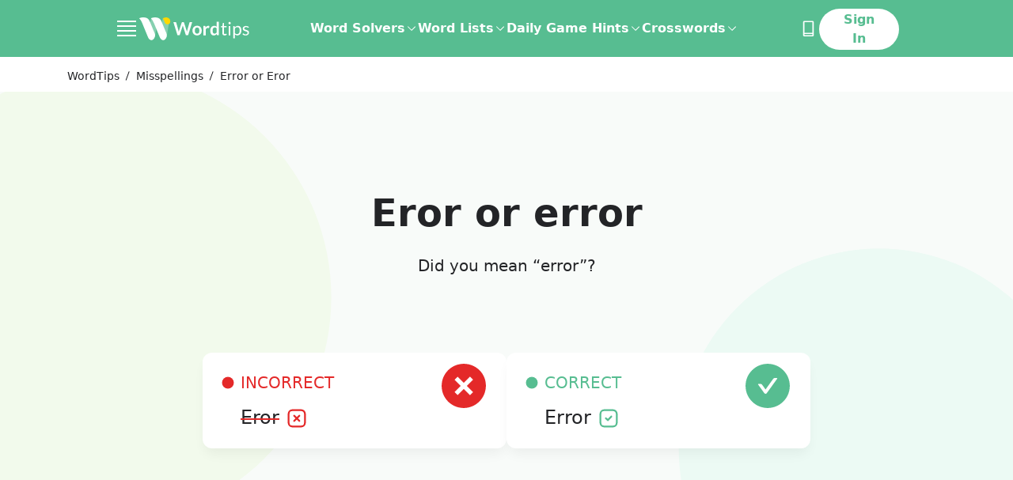

--- FILE ---
content_type: application/javascript; charset=UTF-8
request_url: https://word.tips/_nuxt/d243b06.js
body_size: 4933
content:
(window.webpackJsonp=window.webpackJsonp||[]).push([[26,48,49,50,51,52],{689:function(t,e,r){"use strict";t.exports=function(t,e){return e||(e={}),"string"!=typeof(t=t&&t.__esModule?t.default:t)?t:(/^['"].*['"]$/.test(t)&&(t=t.slice(1,-1)),e.hash&&(t+=e.hash),/["'() \t\n]/.test(t)||e.needQuotes?'"'.concat(t.replace(/"/g,'\\"').replace(/\n/g,"\\n"),'"'):t)}},698:function(t,e,r){var s=r(738);s.__esModule&&(s=s.default),"string"==typeof s&&(s=[[t.i,s,""]]),s.locals&&(t.exports=s.locals);(0,r(32).default)("72ab732e",s,!0,{sourceMap:!1})},732:function(t,e,r){var s=r(25),n=r(26),i=["class","staticClass","style","staticStyle","attrs"];function a(t,e){var r=Object.keys(t);if(Object.getOwnPropertySymbols){var s=Object.getOwnPropertySymbols(t);e&&(s=s.filter((function(e){return Object.getOwnPropertyDescriptor(t,e).enumerable}))),r.push.apply(r,s)}return r}r(14),r(9),r(7),r(6),r(3),r(10),r(5),r(11),t.exports={functional:!0,render:function(t,e){var r=e._c,o=(e._v,e.data),l=e.children,c=void 0===l?[]:l,d=o.class,u=o.staticClass,f=o.style,p=o.staticStyle,v=o.attrs,h=void 0===v?{}:v,b=n(o,i);return r("svg",function(t){for(var e=1;e<arguments.length;e++){var r=null!=arguments[e]?arguments[e]:{};e%2?a(Object(r),!0).forEach((function(e){s(t,e,r[e])})):Object.getOwnPropertyDescriptors?Object.defineProperties(t,Object.getOwnPropertyDescriptors(r)):a(Object(r)).forEach((function(e){Object.defineProperty(t,e,Object.getOwnPropertyDescriptor(r,e))}))}return t}({class:[d,u],style:[f,p],attrs:Object.assign({width:"54",height:"54",viewBox:"0 0 54 54",fill:"none",xmlns:"http://www.w3.org/2000/svg"},h)},b),c.concat([r("path",{attrs:{d:"M46.199 7.91518C35.6898 -2.56808 18.4439 -2.56808 7.93465 7.91518C-2.57457 18.3984 -2.57457 35.6018 7.93465 46.085C18.4439 56.5683 35.4203 56.5683 45.9295 46.085C56.4387 35.6018 56.7082 18.3984 46.199 7.91518ZM34.6119 38.2898L27.0668 30.7633L19.5217 38.2898L15.7492 34.5265L23.2943 27.0001L15.7492 19.4737L19.5217 15.7104L27.0668 23.2369L34.6119 15.7104L38.3844 19.4737L30.8394 27.0001L38.3844 34.5265L34.6119 38.2898Z",fill:"#E42929"}})]))}}},733:function(t,e,r){var s=r(25),n=r(26),i=["class","staticClass","style","staticStyle","attrs"];function a(t,e){var r=Object.keys(t);if(Object.getOwnPropertySymbols){var s=Object.getOwnPropertySymbols(t);e&&(s=s.filter((function(e){return Object.getOwnPropertyDescriptor(t,e).enumerable}))),r.push.apply(r,s)}return r}r(14),r(9),r(7),r(6),r(3),r(10),r(5),r(11),t.exports={functional:!0,render:function(t,e){var r=e._c,o=(e._v,e.data),l=e.children,c=void 0===l?[]:l,d=o.class,u=o.staticClass,f=o.style,p=o.staticStyle,v=o.attrs,h=void 0===v?{}:v,b=n(o,i);return r("svg",function(t){for(var e=1;e<arguments.length;e++){var r=null!=arguments[e]?arguments[e]:{};e%2?a(Object(r),!0).forEach((function(e){s(t,e,r[e])})):Object.getOwnPropertyDescriptors?Object.defineProperties(t,Object.getOwnPropertyDescriptors(r)):a(Object(r)).forEach((function(e){Object.defineProperty(t,e,Object.getOwnPropertyDescriptor(r,e))}))}return t}({class:[d,u],style:[f,p],attrs:Object.assign({width:"54",height:"54",viewBox:"0 0 54 54",fill:"none",xmlns:"http://www.w3.org/2000/svg"},h)},b),c.concat([r("path",{attrs:{d:"M27.0001 0.0527344C12.1189 0.0527344 0.0527344 12.1189 0.0527344 27.0001C0.0527344 41.8813 12.1189 53.9475 27.0001 53.9475C41.8813 53.9475 53.9475 41.8813 53.9475 27.0001C53.9475 12.1189 41.8813 0.0527344 27.0001 0.0527344ZM38.6392 18.2001L25.9715 35.764C25.7945 36.0111 25.5611 36.2125 25.2907 36.3514C25.0203 36.4903 24.7206 36.5628 24.4166 36.5628C24.1126 36.5628 23.813 36.4903 23.5426 36.3514C23.2722 36.2125 23.0388 36.0111 22.8618 35.764L15.361 25.37C15.1324 25.0512 15.361 24.6061 15.752 24.6061H18.573C19.1866 24.6061 19.77 24.9009 20.1309 25.4061L24.4136 31.349L33.8693 18.2362C34.2302 17.7369 34.8076 17.4362 35.4272 17.4362H38.2482C38.6392 17.4362 38.8678 17.8813 38.6392 18.2001Z",fill:"#57BD91"}})]))}}},734:function(t,e,r){var s=r(25),n=r(26),i=["class","staticClass","style","staticStyle","attrs"];function a(t,e){var r=Object.keys(t);if(Object.getOwnPropertySymbols){var s=Object.getOwnPropertySymbols(t);e&&(s=s.filter((function(e){return Object.getOwnPropertyDescriptor(t,e).enumerable}))),r.push.apply(r,s)}return r}r(14),r(9),r(7),r(6),r(3),r(10),r(5),r(11),t.exports={functional:!0,render:function(t,e){var r=e._c,o=(e._v,e.data),l=e.children,c=void 0===l?[]:l,d=o.class,u=o.staticClass,f=o.style,p=o.staticStyle,v=o.attrs,h=void 0===v?{}:v,b=n(o,i);return r("svg",function(t){for(var e=1;e<arguments.length;e++){var r=null!=arguments[e]?arguments[e]:{};e%2?a(Object(r),!0).forEach((function(e){s(t,e,r[e])})):Object.getOwnPropertyDescriptors?Object.defineProperties(t,Object.getOwnPropertyDescriptors(r)):a(Object(r)).forEach((function(e){Object.defineProperty(t,e,Object.getOwnPropertyDescriptor(r,e))}))}return t}({class:[d,u],style:[f,p],attrs:Object.assign({width:"20",height:"21",viewBox:"0 0 20 21",fill:"none",xmlns:"http://www.w3.org/2000/svg"},h)},b),c.concat([r("path",{attrs:{d:"M15 1.5H5C2.79086 1.5 1 3.29086 1 5.5V15.5C1 17.7091 2.79086 19.5 5 19.5H15C17.2091 19.5 19 17.7091 19 15.5V5.5C19 3.29086 17.2091 1.5 15 1.5Z",stroke:"#E42929","stroke-width":"2","stroke-linecap":"round","stroke-linejoin":"round"}}),r("line",{attrs:{x1:"12.8281",y1:"7.67203",x2:"7.17127",y2:"13.3289",stroke:"#E42929","stroke-width":"2","stroke-linecap":"round"}}),r("line",{attrs:{x1:"7.17203",y1:"7.67188",x2:"12.8289",y2:"13.3287",stroke:"#E42929","stroke-width":"2","stroke-linecap":"round"}})]))}}},735:function(t,e,r){var s=r(25),n=r(26),i=["class","staticClass","style","staticStyle","attrs"];function a(t,e){var r=Object.keys(t);if(Object.getOwnPropertySymbols){var s=Object.getOwnPropertySymbols(t);e&&(s=s.filter((function(e){return Object.getOwnPropertyDescriptor(t,e).enumerable}))),r.push.apply(r,s)}return r}r(14),r(9),r(7),r(6),r(3),r(10),r(5),r(11),t.exports={functional:!0,render:function(t,e){var r=e._c,o=(e._v,e.data),l=e.children,c=void 0===l?[]:l,d=o.class,u=o.staticClass,f=o.style,p=o.staticStyle,v=o.attrs,h=void 0===v?{}:v,b=n(o,i);return r("svg",function(t){for(var e=1;e<arguments.length;e++){var r=null!=arguments[e]?arguments[e]:{};e%2?a(Object(r),!0).forEach((function(e){s(t,e,r[e])})):Object.getOwnPropertyDescriptors?Object.defineProperties(t,Object.getOwnPropertyDescriptors(r)):a(Object(r)).forEach((function(e){Object.defineProperty(t,e,Object.getOwnPropertyDescriptor(r,e))}))}return t}({class:[d,u],style:[f,p],attrs:Object.assign({width:"20",height:"21",viewBox:"0 0 20 21",fill:"none",xmlns:"http://www.w3.org/2000/svg"},h)},b),c.concat([r("path",{attrs:{d:"M15 1.5H5C2.79086 1.5 1 3.29086 1 5.5V15.5C1 17.7091 2.79086 19.5 5 19.5H15C17.2091 19.5 19 17.7091 19 15.5V5.5C19 3.29086 17.2091 1.5 15 1.5Z",stroke:"#57BD91","stroke-width":"2","stroke-linecap":"round","stroke-linejoin":"round"}}),r("path",{attrs:{d:"M7 10.5L9.25 12.5L13 8.5",stroke:"#57BD91","stroke-width":"2","stroke-linecap":"round","stroke-linejoin":"round"}})]))}}},736:function(t,e,r){var s=r(25),n=r(26),i=["class","staticClass","style","staticStyle","attrs"];function a(t,e){var r=Object.keys(t);if(Object.getOwnPropertySymbols){var s=Object.getOwnPropertySymbols(t);e&&(s=s.filter((function(e){return Object.getOwnPropertyDescriptor(t,e).enumerable}))),r.push.apply(r,s)}return r}r(14),r(9),r(7),r(6),r(3),r(10),r(5),r(11),t.exports={functional:!0,render:function(t,e){var r=e._c,o=(e._v,e.data),l=e.children,c=void 0===l?[]:l,d=o.class,u=o.staticClass,f=o.style,p=o.staticStyle,v=o.attrs,h=void 0===v?{}:v,b=n(o,i);return r("svg",function(t){for(var e=1;e<arguments.length;e++){var r=null!=arguments[e]?arguments[e]:{};e%2?a(Object(r),!0).forEach((function(e){s(t,e,r[e])})):Object.getOwnPropertyDescriptors?Object.defineProperties(t,Object.getOwnPropertyDescriptors(r)):a(Object(r)).forEach((function(e){Object.defineProperty(t,e,Object.getOwnPropertyDescriptor(r,e))}))}return t}({class:[d,u],style:[f,p],attrs:Object.assign({width:"14",height:"15",viewBox:"0 0 14 15",fill:"none",xmlns:"http://www.w3.org/2000/svg"},h)},b),c.concat([r("circle",{attrs:{cx:"7",cy:"7.5",r:"7",fill:"currentColor"}})]))}}},737:function(t,e,r){"use strict";r(698)},738:function(t,e,r){var s=r(31)((function(t){return t[1]}));s.push([t.i,".shadow[data-v-79364ad8]{box-shadow:0 10px 15px -3px rgba(0,0,0,.05)}",""]),s.locals={},t.exports=s},739:function(t,e,r){var s=r(767);s.__esModule&&(s=s.default),"string"==typeof s&&(s=[[t.i,s,""]]),s.locals&&(t.exports=s.locals);(0,r(32).default)("062a3950",s,!0,{sourceMap:!1})},740:function(t,e,r){var s=r(774);s.__esModule&&(s=s.default),"string"==typeof s&&(s=[[t.i,s,""]]),s.locals&&(t.exports=s.locals);(0,r(32).default)("4424d728",s,!0,{sourceMap:!1})},741:function(t,e,r){var s=r(778);s.__esModule&&(s=s.default),"string"==typeof s&&(s=[[t.i,s,""]]),s.locals&&(t.exports=s.locals);(0,r(32).default)("1e1f903e",s,!0,{sourceMap:!1})},752:function(t,e,r){"use strict";r.r(e);var s=r(732),n=r.n(s),i=r(733),a=r.n(i),o=r(734),l=r.n(o),c=r(735),d=r.n(c),u=r(736),f=r.n(u),p=r(2),v={components:{WrongIcon:n.a,RightIcon:a.a,WrongSmallIcon:l.a,RightSmallIcon:d.a,CircleIcon:f.a},filters:{capitalize:p.b},props:{correct:{type:Object,default:null},wrong:{type:Object,default:null}}},h=(r(737),r(1)),b=Object(h.a)(v,(function(){var t=this,e=t._self._c;return e("div",{staticClass:"words flex mobile:block gap-8 justify-center justify-items-center mt-16 mobile:mt-6 mobile:p-4"},[e("div",{staticClass:"word rounded-xl bg-white w-full max-w-sm p-6 text-left shadow mobile:mb-8 mobile:mx-auto"},[e("div",{staticClass:"float-right m-[-10px] mr-0.5"},[e("WrongIcon",{staticClass:"w-14 h-14"})],1),t._v(" "),e("div",{staticStyle:{color:"#e42929"}},[e("CircleIcon",{staticClass:"inline-block mr-2",staticStyle:{"margin-top":"-4px"},attrs:{width:"16",height:"16"}}),t._v("INCORRECT\n    ")],1),t._v(" "),e("div",{staticClass:"clear-both mt-4"},[e("span",{staticClass:"text-[1.5rem] ml-6 font-medium clear-both",staticStyle:{"text-decoration":"#e42929 line-through"}},[t._v(t._s(t._f("capitalize")(t.wrong.word)))]),t._v(" "),e("WrongSmallIcon",{staticClass:"w-6 h-6 ml-1 inline-block",staticStyle:{"margin-top":"-4px"}})],1)]),t._v(" "),e("div",{staticClass:"word rounded-xl bg-white w-full max-w-sm p-6 text-left shadow mobile:mx-auto"},[e("div",{staticClass:"float-right m-[-10px] mr-0.5"},[e("RightIcon",{staticClass:"w-14 h-14"})],1),t._v(" "),e("div",{staticStyle:{color:"#57bd91"}},[e("CircleIcon",{staticClass:"inline-block mr-2",staticStyle:{"margin-top":"-4px"},attrs:{width:"16",height:"16"}}),t._v("CORRECT\n    ")],1),t._v(" "),e("div",{staticClass:"clear-both mt-4"},[e("span",{staticClass:"text-[1.5rem] ml-6 font-medium clear-both"},[t._v(t._s(t._f("capitalize")(t.correct.word)))]),t._v(" "),e("RightSmallIcon",{staticClass:"w-6 h-6 ml-1 inline-block",staticStyle:{"margin-top":"-4px"}})],1)])])}),[],!1,null,"79364ad8",null);e.default=b.exports},766:function(t,e,r){"use strict";r(739)},767:function(t,e,r){var s=r(31),n=r(689),i=r(768),a=r(769),o=s((function(t){return t[1]})),l=n(i),c=n(a);o.push([t.i,".hero[data-v-6ed81782]{background-color:#f8fbf9;background-image:url("+l+"),url("+c+");background-position:100%,0;background-repeat:no-repeat;background-size:contain}@media(max-width:766px){.hero[data-v-6ed81782]{background-position:100% 100%,0 0;background-size:100%}}",""]),o.locals={},t.exports=o},768:function(t,e,r){t.exports=r.p+"d6494f817af232bd084f79c82494bf2b.svg"},769:function(t,e,r){t.exports=r.p+"03f5b81881c7c2c948e1d8981b60277f.svg"},770:function(t,e,r){t.exports=r.p+"97903c613a2e437177e1f414115aeef7.svg"},771:function(t,e,r){t.exports=r.p+"ce5d48ac26681f8a7c41d13703aefb5e.svg"},772:function(t,e,r){t.exports=r.p+"54e74e674b7a6ad9732d6fabe3407bd4.svg"},773:function(t,e,r){"use strict";r(740)},774:function(t,e,r){var s=r(31)((function(t){return t[1]}));s.push([t.i,'@media(max-width:766px){.entry[data-v-12edc8f6]:before{border-top:1px solid #1b1b1b;content:"";display:block;margin:auto;width:50%}.entry[data-v-12edc8f6]:first-child:before{border-top:none}}.detail[data-v-12edc8f6]{padding:2rem;text-align:center}@media (max-width:767px){.detail[data-v-12edc8f6]{padding-left:0;padding-right:0}}.detail[data-v-12edc8f6]{border-right:1px solid #c6c6c6}.detail>img[data-v-12edc8f6]{display:inline-block}.detail>h3[data-v-12edc8f6]{font-weight:700;margin-bottom:2rem;margin-top:3rem}@media(max-width:766px){.detail[data-v-12edc8f6]{border-bottom:1px solid #c6c6c6;border-right:none}}.detail[data-v-12edc8f6]:last-child{border:none}',""]),s.locals={},t.exports=s},775:function(t,e,r){t.exports=r.p+"93212547ac6cee1a03a5f5c8c7b825ac.svg"},776:function(t,e,r){t.exports=r.p+"9e868826d852e38355b502c6dac73275.svg"},777:function(t,e,r){"use strict";r(741)},778:function(t,e,r){var s=r(31)((function(t){return t[1]}));s.push([t.i,".featured[data-v-2a3d4582]{border-radius:8px}.featured.color-0[data-v-2a3d4582]{background:#f6e2ff}.featured.color-1[data-v-2a3d4582]{background:#f2faec}.featured.color-2[data-v-2a3d4582]{background:#ecfaf4}.related a[data-v-2a3d4582]:hover{-webkit-text-decoration:underline;text-decoration:underline}",""]),s.locals={},t.exports=s},796:function(t,e,r){var s=r(842);s.__esModule&&(s=s.default),"string"==typeof s&&(s=[[t.i,s,""]]),s.locals&&(t.exports=s.locals);(0,r(32).default)("dd985df0",s,!0,{sourceMap:!1})},811:function(t,e,r){"use strict";r.r(e);var s=r(752),n=r(2),i={components:{MisspellingCorrectIncorrect:s.default},filters:{capitalize:n.b},props:{correct:{type:Object,default:null},wrong:{type:Object,default:null}}},a=(r(766),r(1)),o=Object(a.a)(i,(function(){var t=this,e=t._self._c;return e("div",{staticClass:"mb-16 text-center hero"},[e("div",{staticClass:"max-w-[71.25rem] mx-auto flex flex-col justify-center",staticStyle:{"min-height":"80vh"}},[e("h1",{staticClass:"lg:text-[3rem] text-[2.5rem] leading-[3.6rem] font-bold mb-6"},[t._v("\n      "+t._s(t._f("capitalize")(t.wrong.word))+" or "+t._s(t.correct.word)+"\n    ")]),t._v(" "),e("p",{staticClass:"mb-8"},[t._v("Did you mean “"+t._s(t.correct.word)+"”?")]),t._v(" "),e("MisspellingCorrectIncorrect",{attrs:{correct:t.correct,wrong:t.wrong}})],1)])}),[],!1,null,"6ed81782",null);e.default=o.exports},812:function(t,e,r){"use strict";r.r(e);r(41),r(3),r(28);var s={filters:{capitalize:r(2).b},props:{correct:{type:Object,default:null},entry:{type:Object,required:!0}},computed:{synonyms:function(){var t;return null===(t=this.entry)||void 0===t||null===(t=t.entries)||void 0===t||null===(t=t[0])||void 0===t||null===(t=t.senses)||void 0===t||null===(t=t[0])||void 0===t?void 0:t.synonyms},definition:function(){var t;return null===(t=this.entry)||void 0===t||null===(t=t.entries)||void 0===t||null===(t=t[0])||void 0===t||null===(t=t.senses)||void 0===t||null===(t=t[0])||void 0===t||null===(t=t.definitions)||void 0===t?void 0:t[0]},examples:function(){var t;return null===(t=this.entry)||void 0===t||null===(t=t.entries)||void 0===t||null===(t=t[0])||void 0===t||null===(t=t.senses)||void 0===t||null===(t=t[0])||void 0===t?void 0:t.examples}}},n=(r(773),r(1)),i=Object(n.a)(s,(function(){var t=this,e=t._self._c;return e("div",{staticClass:"mt-16 entry"},[e("div",{staticClass:"text-center mb-8 mt-4"},[e("h2",{staticClass:"text-3xl mb-6"},[t._v(t._s(t._f("capitalize")(t.correct.word)))]),t._v(" "),e("span",{staticClass:"italic font-thin"},[t._v(t._s(t.entry.lexicalCategory.text))])]),t._v(" "),e("div",{staticClass:"grid mobile:grid-cols-1 gap-4",class:{"grid-cols-3":!!t.synonyms,"grid-cols-2":!t.synonyms}},[e("div",{staticClass:"detail"},[e("img",{attrs:{src:r(770),width:"74",height:"74"}}),t._v(" "),e("h3",[t._v("Definition:")]),t._v(" "),e("p",{staticClass:"text-left leading-[2rem] mobile:text-center"},[t._v("\n        "+t._s(t._f("capitalize")(t.definition))+"\n      ")])]),t._v(" "),e("div",{staticClass:"detail"},[e("img",{attrs:{src:r(771),width:"74",height:"74"}}),t._v(" "),e("h3",[t._v("Examples:")]),t._v(" "),e("div",{staticClass:"text-left leading-[2rem]"},[e("ol",{staticStyle:{"list-style":"auto","padding-inline-start":"40px"}},t._l(t.examples,(function(r,s){return e("li",{key:"ex-"+s},[t._v("\n            "+t._s(t._f("capitalize")(r.text))+"\n          ")])})),0)])]),t._v(" "),t.synonyms?e("div",{staticClass:"detail"},[e("img",{attrs:{src:r(772),width:"74",height:"74"}}),t._v(" "),e("h3",[t._v("Synonyms:")]),t._v(" "),e("div",{staticClass:"text-left leading-[2rem]"},[e("ul",{staticStyle:{"list-style":"disc","padding-inline-start":"40px"}},t._l(t.synonyms.slice(0,4),(function(r,s){return e("li",{key:"ex-"+s},[t._v("\n            "+t._s(t._f("capitalize")(r.text))+"\n          ")])})),0)])]):t._e()])])}),[],!1,null,"12edc8f6",null);e.default=i.exports},813:function(t,e,r){"use strict";r.r(e);var s={filters:{capitalize:r(2).b},props:{faqs:{type:Array,required:!0}},data:function(){return{currentFaq:0}}},n=r(1),i=Object(n.a)(s,(function(){var t=this,e=t._self._c;return e("div",{staticClass:"mt-16"},[e("h2",{staticClass:"text-center font-bold text-3xl mb-6"},[t._v("FAQ's")]),t._v(" "),e("div",{staticClass:"max-w-3xl mx-auto"},t._l(t.faqs,(function(s,n){return e("div",{key:"faq"+n,staticClass:"clear-both mb-6",class:{expanded:t.currentFaq==n}},[e("div",{staticClass:"mb-2"},[e("span",{staticClass:"font-bold"},[t._v(t._s(s.title))]),t._v(" "),e("img",{staticClass:"float-right m-[-4px]",class:{hidden:t.currentFaq!=n},attrs:{src:r(775),width:"36",height:"36"},on:{click:function(e){t.currentFaq=null}}}),t._v(" "),e("img",{staticClass:"float-right m-[-4px]",class:{hidden:t.currentFaq==n},attrs:{src:r(776),width:"36",height:"36"},on:{click:function(e){t.currentFaq=n}}})]),t._v(" "),e("p",{staticClass:"clear-both",class:{hidden:t.currentFaq!=n}},[t._v("\n        "+t._s(t._f("capitalize")(s.text))+"\n      ")])])})),0)])}),[],!1,null,null,null);e.default=i.exports},814:function(t,e,r){"use strict";r.r(e);r(41);var s={props:{featured:{type:Array,default:null},related:{type:Array,default:null},articles:{type:Array,default:null},other:{type:Array,default:null}}},n=(r(777),r(1)),i=Object(n.a)(s,(function(){var t=this,e=t._self._c;return e("div",{staticClass:"grid grid-flow-row-dense grid-cols-3 mobile:grid-cols-1 gap-4 text-center"},[t.featured?e("div",{staticClass:"featured p-8 min-h-min shrink-0 color-0"},[e("h2",{staticClass:"mb-12 font-bold"},[t._v("Featured Misspellings")]),t._v(" "),t._l(t.featured,(function(r){return e("div",{key:"feat"+r.path,staticClass:"text-center"},[e("nuxt-link",{staticClass:"leading-[3rem]",attrs:{to:"/spelling/".concat(r.path,"/")}},[t._v(t._s(r.word1)+" or "+t._s(r.word2))])],1)}))],2):t._e(),t._v(" "),t.related&&t.related.length?e("div",{staticClass:"featured p-8 min-h-min shrink-0 color-1"},[e("h2",{staticClass:"mb-12 font-bold"},[t._v("Related Misspellings")]),t._v(" "),t._l(t.related.slice(0,5),(function(r){return e("div",{key:"feat"+r.path,staticClass:"text-center"},[e("nuxt-link",{staticClass:"leading-[3rem]",attrs:{to:"/spelling/".concat(r.path,"/")}},[t._v(t._s(r.word1)+" or "+t._s(r.word2))])],1)}))],2):t._e(),t._v(" "),t.other&&t.other.length?e("div",{staticClass:"featured p-8 min-h-min shrink-0 color-2"},[e("h2",{staticClass:"mb-12 font-bold"},[t._v("Other Misspellings")]),t._v(" "),t._l(t.other.slice(0,5),(function(r){return e("div",{key:"other-"+r.path,staticClass:"text-center"},[e("nuxt-link",{staticClass:"leading-[3rem]",attrs:{to:"/spelling/".concat(r.path,"/")}},[t._v(t._s(r.word1)+" or "+t._s(r.word2))])],1)}))],2):t.articles?e("div",{staticClass:"featured p-8 min-h-min shrink-0 color-2"},[e("h2",{staticClass:"mb-12 font-bold"},[t._v("Grammar Rules And Examples")]),t._v(" "),t._l(t.articles.slice(0,5),(function(r){return e("div",{key:"feat"+r.uid,staticClass:"text-center truncate"},[e("a",{staticClass:"leading-[3rem]",attrs:{href:t.$prismic.getArticleLink(r)}},[t._v(t._s(r.data.meta_title))])])}))],2):t._e()])}),[],!1,null,"2a3d4582",null);e.default=i.exports},841:function(t,e,r){"use strict";r(796)},842:function(t,e,r){var s=r(31)((function(t){return t[1]}));s.push([t.i,".separator[data-v-18e3dbf8]{border-bottom:1px solid #c6c6c6;width:80%}@media(max-width:766px){.separator[data-v-18e3dbf8]{width:100%}}",""]),s.locals={},t.exports=s},889:function(t,e,r){"use strict";r.r(e);r(3),r(28),r(6),r(14),r(37);var s=r(811),n=r(812),i=r(813),a=r(814),o=r(65),l=r(2),c=r(261),d={components:{Hero:s.default,WContainer:o.default,Entry:n.default,FAQs:i.default,MoreLists:a.default},filters:{capitalize:l.b},props:{correct:{type:Object,default:null},wrong:{type:Object,default:null},featured:{type:Array,default:null},related:{type:Array,default:null},articles:{type:Array,default:null},other:{type:Array,default:null}},head:function(){return{script:[{json:this.structuredData,type:"application/ld+json"}]}},computed:{entries:function(){var t,e=this;return null===(t=this.correct)||void 0===t||null===(t=t.results)||void 0===t?void 0:t[0].lexicalEntries.filter((function(t){return!!e.getDefinition(t)}))},faqs:function(){var t,e,r,s,n=[],i=null===(t=this.correct)||void 0===t||null===(t=t.results)||void 0===t||null===(t=t[0])||void 0===t||null===(t=t.lexicalEntries)||void 0===t||null===(t=t[0])||void 0===t||null===(t=t.entries)||void 0===t?void 0:t[0];n.push({title:"Is it ".concat(this.wrong.word," or ").concat(this.correct.word,"?"),text:"The correct word is ".concat(this.correct.word)});var a=(null==i||null===(e=i.pronunciations)||void 0===e||null===(e=e[0])||void 0===e?void 0:e.phoneticSpelling)||(null==i||null===(r=i.senses)||void 0===r||null===(r=r[0])||void 0===r||null===(r=r.pronunciations)||void 0===r||null===(r=r[0])||void 0===r?void 0:r.phoneticSpelling);return a&&n.push({title:"How to pronounce ".concat(this.correct.word,"?"),text:"The correct pronunciation is ".concat(a)}),n.push({title:"What does ".concat(this.correct.word," mean?"),text:null==i||null===(s=i.senses)||void 0===s||null===(s=s[0])||void 0===s||null===(s=s.definitions)||void 0===s?void 0:s[0]}),n},structuredData:function(){var t=this.faqs.map((function(t){return{question:t.title,answer:t.text}}));return Object(c.b)({questions:t})}},methods:{getDefinition:function(t){var e;return null===(e=t.entries)||void 0===e||null===(e=e[0].senses)||void 0===e||null===(e=e[0].definitions)||void 0===e?void 0:e[0]}}},u=(r(841),r(1)),f=Object(u.a)(d,(function(){var t=this,e=t._self._c;return e("div",[e("Hero",{attrs:{correct:t.correct,wrong:t.wrong}}),t._v(" "),e("w-container",{attrs:{classes:"pb-12"}},[t._l(t.entries,(function(r,s){return e("Entry",{key:"entry"+s,attrs:{entry:r,correct:t.correct}})})),t._v(" "),e("FAQs",{attrs:{faqs:t.faqs}}),t._v(" "),e("div",{staticClass:"separator my-16 mx-auto"}),t._v(" "),e("MoreLists",{attrs:{featured:t.featured,related:t.related,other:t.other,articles:t.articles}})],2)],1)}),[],!1,null,"18e3dbf8",null);e.default=f.exports}}]);

--- FILE ---
content_type: image/svg+xml
request_url: https://word.tips/_nuxt/97903c613a2e437177e1f414115aeef7.svg
body_size: 2
content:
<svg width="75" height="74" viewBox="0 0 75 74" fill="none" xmlns="http://www.w3.org/2000/svg">
<circle cx="37.5" cy="37" r="37" fill="#F6E2FF"/>
<path d="M37.5 26.2055C40.834 23.6635 48.5 20.4855 55.5 26.2055V50.9995C48.5 45.2795 40.834 48.4575 37.5 50.9995M37.5 26.2055C34.166 23.6635 26.5 20.4855 19.5 26.2055V50.9995C26.5 45.2795 34.166 48.4575 37.5 50.9995M37.5 26.2055V50.9995V26.2055Z" fill="#DBFDF3"/>
<path d="M37.5 26.2055C40.834 23.6635 48.5 20.4855 55.5 26.2055V50.9995C48.5 45.2795 40.834 48.4575 37.5 50.9995M37.5 26.2055C34.166 23.6635 26.5 20.4855 19.5 26.2055V50.9995C26.5 45.2795 34.166 48.4575 37.5 50.9995M37.5 26.2055V50.9995" stroke="#1B1B1B" stroke-width="2" stroke-linecap="round" stroke-linejoin="round"/>
</svg>


--- FILE ---
content_type: application/javascript; charset=UTF-8
request_url: https://word.tips/_nuxt/167a5d4.js
body_size: 1332
content:
(window.webpackJsonp=window.webpackJsonp||[]).push([[94],{918:function(t,e,r){"use strict";r.r(e);r(9),r(7),r(6),r(10),r(5),r(11);var n=r(0),i=r(24),o=r(8),s=(r(34),r(14),r(3),r(33),r(28),r(280),r(86),r(173)),a=r(889),c=r(2);function l(t,e){var r=Object.keys(t);if(Object.getOwnPropertySymbols){var n=Object.getOwnPropertySymbols(t);e&&(n=n.filter((function(e){return Object.getOwnPropertyDescriptor(t,e).enumerable}))),r.push.apply(r,n)}return r}function u(t){for(var e=1;e<arguments.length;e++){var r=null!=arguments[e]?arguments[e]:{};e%2?l(Object(r),!0).forEach((function(e){Object(n.a)(t,e,r[e])})):Object.getOwnPropertyDescriptors?Object.defineProperties(t,Object.getOwnPropertyDescriptors(r)):l(Object(r)).forEach((function(e){Object.defineProperty(t,e,Object.getOwnPropertyDescriptor(r,e))}))}return t}var d={components:{AppLayout:s.default,Misspelling:a.default},asyncData:function(t){return Object(o.a)(regeneratorRuntime.mark((function e(){var r,s,a,c,l,d,p,f,w,h,g,b,m,O,y,j;return regeneratorRuntime.wrap((function(e){for(;;)switch(e.prev=e.next){case 0:return r=t.app,s=t.params,a=t.error,c=t.$prismic,l=s.words.toLowerCase().split("-vs-"),d={statusCode:404,cta:"Explore other misspellings",to:"/spelling/",message:"Page not found! Explore other Misspellings to find what you're looking for."},2!==l.length&&a(d),p=Object(i.a)(l,2),f=p[0],w=p[1],h=function(){var t=Object(o.a)(regeneratorRuntime.mark((function t(e){return regeneratorRuntime.wrap((function(t){for(;;)switch(t.prev=t.next){case 0:return t.next=2,r.$axios.get("".concat(r.$config.dictionaryAPI).concat(e));case 2:return t.abrupt("return",t.sent.data);case 3:case"end":return t.stop()}}),t)})));return function(e){return t.apply(this,arguments)}}(),e.prev=6,e.next=9,Promise.all([h("/misspellings/featured?per=5"),h("/vs/".concat(f,"/").concat(w)),c.api.query([c.predicates.at("document.type","article")],{pageSize:5})]);case 9:return b=e.sent,m=Object(i.a)(b,3),O=m[0],y=m[1],j=m[2],e.abrupt("return",{featured:O.data,related:y.misspellings.related,articles:j.results,definition:(g={},Object(n.a)(g,f,u(u({},y.data[f]),{},{word:f})),Object(n.a)(g,w,u(u({},y.data[w]),{},{word:w})),g),other:y.misspellings.all,word1:f,word2:w});case 17:e.prev=17,e.t0=e.catch(6),console.error(e.t0),a(d);case 21:case"end":return e.stop()}}),e,null,[[6,17]])})))()},data:function(){return{page:{meta_title:"Misspelling",meta_description:"Misspelling",intro_text:"Misspelling"}}},head:function(){return this.definition?{title:"".concat(this.title," | How to spell it? | Spelling"),meta:[{hid:"description",name:"description",content:"".concat(this.title," are two words that are confused and usually misspelled due to their similarity. Check which one to use!")}]}:{}},computed:{wordDefinition1:function(){return this.definition[this.word1]},wordDefinition2:function(){return this.definition[this.word2]},correctWord:function(){return this.wordDefinition1.results&&this.wordDefinition2.results?this.wordDefinition1:[this.wordDefinition1,this.wordDefinition2].find((function(t){return t.results}))||this.wordDefinition1},wrongWord:function(){return this.wordDefinition1.results&&this.wordDefinition2.results?this.wordDefinition2:[this.wordDefinition2,this.wordDefinition1].find((function(t){return!t.results}))||this.wordDefinition2},title:function(){var t,e;return"".concat(Object(c.b)(null===(t=this.correctWord)||void 0===t?void 0:t.word)," or ").concat(Object(c.b)(null===(e=this.wrongWord)||void 0===e?void 0:e.word))}}},p=r(1),f=Object(p.a)(d,(function(){var t=this,e=t._self._c;return e("app-layout",{ref:"app",attrs:{"page-type":"misspelling-word",breadcrumbs:[{text:"Misspellings",url:"/spelling/"},{text:t.title}]}},[t.definition?e("Misspelling",{attrs:{correct:t.correctWord,wrong:t.wrongWord,related:t.related,featured:t.featured,articles:t.articles,other:t.other}}):t._e()],1)}),[],!1,null,null,null);e.default=f.exports}}]);